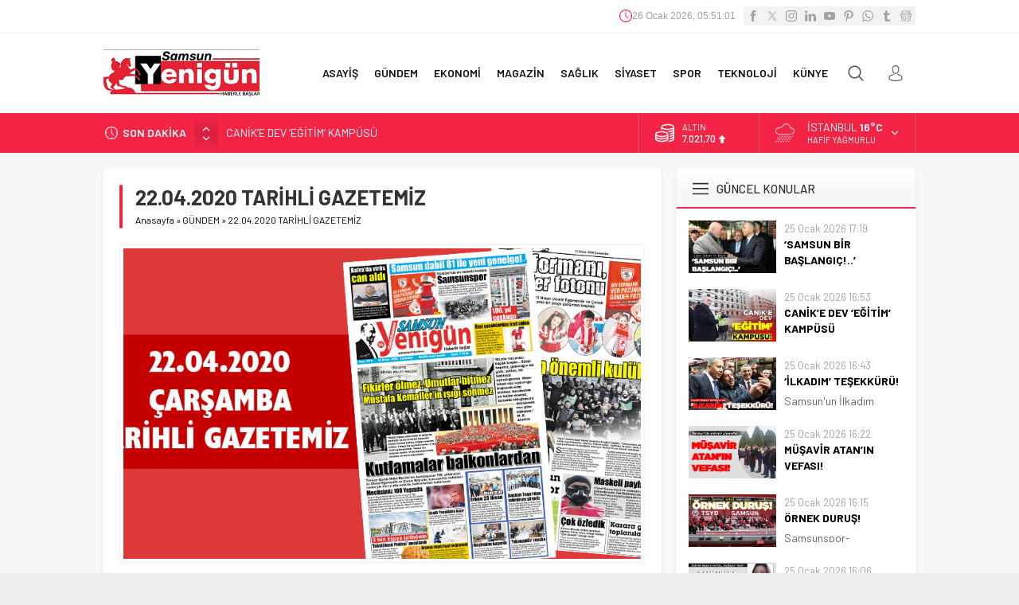

--- FILE ---
content_type: text/html; charset=UTF-8
request_url: https://www.yenigundehaber.com/wp-admin/admin-ajax.php
body_size: -398
content:
{"time":1769406657000}